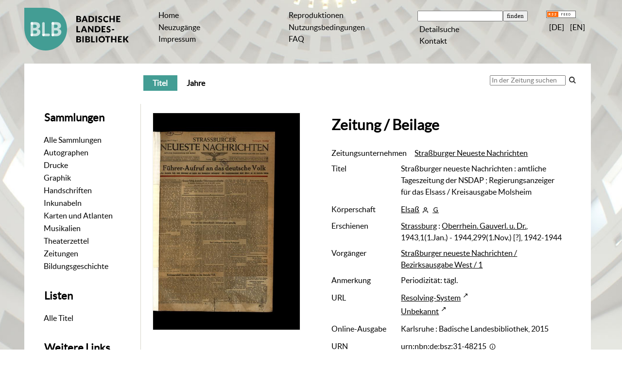

--- FILE ---
content_type: text/html;charset=utf-8
request_url: https://digital.blb-karlsruhe.de/urn/urn:nbn:de:bsz:31-48215
body_size: 6587
content:
<!DOCTYPE html>
<html lang="de"><head><title>Zeitungen / Stra&#223;burger neueste Nachrichten</title><meta name="twitter:image" content="http://digital.blb-karlsruhe.de/blbz/download/webcache/304/2762811"/><meta name="twitter:title" content=" Kreisausgabe Molsheim / Stra&#223;burger neueste Nachrichten&#160;: amtliche Tageszeitung der NSDAP ; Regierungsanzeiger f&#252;r das Elsass. Strassburg : Oberrhein. Gauverl. u. Dr., 1943,1(1.Jan.)  -  1944,299(1.Nov.) [?], 1942-1944"/><meta property="og:site" content="Zeitungen"/><meta property="og:url" content="http://digital.blb-karlsruhe.de/blbz/2836853"/><meta property="og:type" content="book"/><meta property="og:title" content="Stra&#223;burger neueste Nachrichten : amtliche Tageszeitung der NSDAP ; Regierungsanzeiger f&#252;r das Elsass / Kreisausgabe Molsheim"/><meta property="book:release_date" content="1942"/><meta property="og:image" content="http://digital.blb-karlsruhe.de/blbz/download/webcache/304/2762811"/><meta property="og:image:width" content="304"/><meta property="og:image:height" content="448"/><meta http-equiv="Content-Type" content="xml; charset=UTF-8"/><meta name="viewport" content="width = device-width, initial-scale = 1"/><meta name="description" content="Zeitungen.  Kreisausgabe Molsheim / Stra&#223;burger neueste Nachrichten&#160;: amtliche Tageszeitung der NSDAP ; Regierungsanzeiger f&#252;r das Elsass. Strassburg : Oberrhein. Gauverl. u. Dr., 1943,1(1.Jan.)  -  1944,299(1.Nov.) [?], 1942-1944"/><meta lang="de" content=""/><link rel="shortcut icon" href="/blbz/domainimage/favicon.ico" type="image/x-icon"/><link rel="alternate" type="application/rss+xml" title="Zeitungen" href="/blbz/rss"/><link type="text/css" href="/css/blb-balancer_front.blbz_content.css?8219338678489439266" rel="stylesheet"/><link type="text/css" href="/thirdparty/shariff/shariff.complete.css" rel="stylesheet"/><script src="/thirdparty/jquery-3.6.0.min.js">&#160;</script><script defer="" src="/static/scripts/main.js">&#160;</script><script defer="" src="/static/scripts/common.js">&#160;</script><script defer="" src="/static/scripts/fulltext.js">&#160;</script><script defer="" src="/thirdparty/shariff/shariff.complete.js">&#160;</script><script defer="" src="/static/scripts/titleinfo.js">&#160;</script></head><body style="" class="bd-guest   bd-flexLayout  bd-r-blb bd-m- bd-blbz  bd-retroNewspaper bd-periodical bd-portal bd-metadata bd-portal-titleinfo bd-metadata-titleinfo bd-periodical-titleinfo bd-periodical-titleinfo-2836853 bd-newspaper"><span style="display:none" id="meta"><var id="tree">&#160;<var id="map-tiles" value="https://{a-b}.tile.openstreetmap.fr/hot/{z}/{x}/{y}.png" class=" places"> </var><var id="map-zoomAdjust" value="0" class=" places"> </var><var id="timeout" value="3600" class=" sessionsys"> </var><var id="name" value="blbz" class=" domain"> </var><var id="relativeRootDomain" value="blb" class=" domain"> </var><var id="pathinfo" value="/urn/urn:nbn:de:bsz:31-48215" class=" request"> </var><var id="fulldata" value="false" class=" domain"> </var><var id="search-linkDetailedsearchScope" value="root" class=" templating"> </var><var id="class" value="periodical" class=" request"> </var><var id="classtype" value="portal" class=" request"> </var><var id="tab" value="titleinfo" class=" request"> </var><var id="id" value="2836853" class=" request"> </var><var id="leftColToggled" value="false" class=" session"> </var><var id="facetFilterToggled" value="false" class=" session"> </var><var id="topheight" value="80" class=" session"> </var><var id="bottomheight" value="20" class=" session"> </var><var id="bodywidth" value="1000" class=" session"> </var><var id="centercolwidth" value="0" class=" session"> </var><var id="middlerowheight" value="476" class=" session"> </var><var id="numberOfThumbs" value="20" class=" session"> </var><var id="clientwidth" value="1000" class=" session"> </var><var id="fullScreen" value="false" class=" session"> </var><var id="staticWidth" value="false" class=" session"> </var><var id="rightcolwidth" value="220" class=" session"> </var><var id="leftcolwidth" value="200" class=" session"> </var><var id="zoomwidth" value="600" class=" session"> </var><var id="mode" value="w" class=" session"> </var><var id="initialized" value="true" class=" session"> </var><var id="sizes" value="128,1200,2000,0,1000,304,1504,504,800" class=" webcache"> </var><var id="availableZoomLevels" value="304,504,800,1000,1504,2000" class=" webcache"> </var><var id="js-toggleMobileNavi" value="false" class=" templating"> </var><var id="fullscreen-fullzoomOnly" value="false" class=" templating"> </var><var id="css-mobileMin" value="992px" class=" templating"> </var><var id="tei-on" value="false" class=" templating"> </var><var id="search-alertIfEmpty" value="true" class=" templating"> </var><var id="search-quicksearchScope" value="root" class=" templating"> </var><var id="search-toggleListMinStructs" value="3" class=" templating"> </var><var id="search-highlightingColor" value="00808066" class=" templating"> </var><var id="layout-wrapperMargins" value="body" class=" templating"> </var><var id="layout-useMiddleContentDIV" value="false" class=" templating"> </var><var id="layout-navPortAboveMiddleContentDIV" value="false" class=" templating"> </var><var id="navPort-align" value="center" class=" templating"> </var><var id="navPath-pageviewStructureResize" value="js" class=" templating"> </var><var id="layout-useLayout" value="flexLayout" class=" templating"> </var><var id="listNavigation-keepToggleState" value="false" class=" templating"> </var><var id="fullscreen-mode" value="None" class=" templating"> </var></var><var id="client" value="browser">&#160;</var><var id="guest" value="true">&#160;</var><var class="layout" id="colleft" value="titleinfo,">&#160;</var><var class="layout" id="colright" value="">&#160;</var></span><div id="main" class="divmain "><div id="topParts" class="flex-s-col "><a class="screenreaders" href="#leftParts">zum Hauptmen&#252;</a><a class="screenreaders" href="#centerParts">zum Inhalt</a><header role="banner" class=""><div id="defaultTop" class="wiki wiki-top defaultTop wiki-defaultTop defaultTop "><table cellpadding="0" cellspacing="0" class="topContent" id="topContent">
    <tr>
        <td class="top-1 topLeft">
            <a class="bLogo" href="http://www.blb-karlsruhe.de">
                
            </a>
        </td>
        <td class="top-2 topmenu">
            <h1 class="projectname">
                <span>Digitale Sammlungen</span>
            </h1>
        </td>
        <td class="top-3 topmenu">
            <div>
                <a id="linkHome" class="textlink " href="/" title="Home">Home</a>
            </div>
            <div>
                <a class="textlink" href="/nav/history">Neuzug&#228;nge</a>
            </div>
            <div>
                <a id="linkImprint" class=" textlink" href="/doc/imprint">Impressum</a>
            </div>
        </td>
        <td class="top-4 topmenu">
        <div>
                <a href="/blbz/wiki/reproduktionen" style="display:inline-block;padding-left: .5em">Reproduktionen</a>
            </div>
      <div>
                <a href="/blbz/wiki/wiki4062351" style="display:inline-block;padding-left: .5em">Nutzungsbedingungen</a>
            </div>
<div>
                <a href="/blbz/wiki/5911391" style="display:inline-block;padding-left: .5em">FAQ</a>
            </div>          
        </td>

        <td class="top-5 topmenu">
            <div>
                <form method="get" onsubmit="return alertIfEmpty()" name="searchBox" class="searchform" id="quickSearchform" action="/search/quick"><label class="screenreaders" for="quicksearch">Schnellsuche: </label><input type="text" id="quicksearch" name="query" class="quicksearch" onfocus="this.value=''" style="" value="" preset="" msg="Bitte mindestens einen Suchbegriff eingeben."/><input title="" type="submit" id="quicksearchSubmit" class="" value="finden"/></form>
            </div>
            <div>
                <a class="textlink   " id="searchexpert" href="/search">Detailsuche</a>
            </div>

            <div>
                <a href="/blbz/wiki/wiki6077965" style="display:inline-block;padding-left: .5em">Kontakt</a>
            </div>
        </td>
        <td class="top-6 topRight topmenu">
            <div>
                <a href="/rss">
                    <img alt="RSS Feed" src="/blbz/domainimage/rss.gif" style="vertical-align:text-top"/>
                </a>
            </div>
            <div>
                <span class="chooseLanguage langEls"><a class="uppercase sel"><abbr>[de]</abbr></a><a href="/action/changeLanguage?lang=en" class="uppercase "><abbr title="Sprache &#228;ndern: Englisch">[en]</abbr></a></span>
            </div>
        </td>
    </tr>
</table></div><div id="mobileTop" class="defaultTop"><div class="main"><div id="topLogo"><a href="/" title="HOME">&#160;</a></div><span class="chooseLanguage langEls"><a class="uppercase sel"><abbr>[de]</abbr></a><a href="/action/changeLanguage?lang=en" class="uppercase "><abbr title="Sprache &#228;ndern: Englisch">[en]</abbr></a></span><div class="topLiner"><div class="vlsControl vl-mobile-top"><div class="button top-toggler large flat noborder searchglass searchbox toggle"><span style="font-size:0">&#160;</span></div><div title="Men&#252;" class="button top-toggler large flat noborder contents toggle leftParts"><span style="display: none;">&#160;</span></div></div></div></div><div class="addbox"><div class="searchbox totoggle"><form method="get" onsubmit="return alertIfEmpty(&quot;mobileQuicksearch&quot;)" name="searchBox" class="searchform" id="mobilequickSearchform" action="/search/quick"><a class="textlink   " id="searchexpert" href="/search" title="Detailsuche"><span>Detailsuche</span></a><div id="mqs-wrap"><label class="screenreaders" for="mobileQuicksearch">Schnellsuche: </label><span class="button large edge slim flat noborder searchglass glassindic"><span style="display:none">&#160;</span></span><input type="text" id="mobileQuicksearch" name="query" class="quicksearch" onfocus="this.value=''" style="" placeholder="Suche " value="" preset="" msg="Bitte mindestens einen Suchbegriff eingeben."/></div><input title="finden" type="submit" id="quicksearchSubmit" class="imageButton" value="finden"/></form></div><div class="contents"><div class="vlsControl vl-mobile-top togglers"><div class="button list-toggler large flat noborder toggle leftParts" title="Men&#252;">Men&#252;</div></div></div></div></div><nav role="navigation" class="wr-portalBreadcrumbs"><div class="portalBreadcrumbs noListNavigation-margin"><div class="contentWrapper"/></div></nav></header></div><div id="middleParts" class="flex-s-col "><div id="leftParts" class="leftcol"><a class="screenreaders" name="leftParts">&#160;</a><div id="leftContent"><nav role="navigation"><div id="custom-left-first" class="wiki wiki-left custom-left-first wiki-custom-left-first customLeftFirst "><wiki part="customLeftFirst" identifier="custom-left-first" otid="2836853" missing="true"/></div><h4 class="menuheader" id="menuheaderFirstCollectionLevel"><div>Sammlungen</div></h4><div class="menubox menubox" id="menuboxFirstCollectionLevel"><ul class="vl-nav nav"><li><a class="allCollections" href="/blbz/nav/index/all">Alle Sammlungen</a></li><li><a class="collection" href="/Autographen/topic/view/20953">Autographen</a></li><li><a class="collection" href="/Drucke/topic/view/20951">Drucke</a></li><li><a class="collection" href="/Graphiken/topic/view/180513">Graphik</a></li><li><a class="collection" href="/Handschriften/topic/view/20950">Handschriften</a></li><li><a class="collection" href="/Inkunabeln/topic/view/178827">Inkunabeln</a></li><li><a class="collection" href="/Karten/topic/view/178828">Karten und Atlanten</a></li><li><a class="collection" href="/Musikalien/topic/view/20952">Musikalien</a></li><li><a class="collection" href="/theaterzettel/topic/view/2949538">Theaterzettel</a></li><li><a class="collection" href="/zeitungen/topic/view/7756828">Zeitungen</a></li><li><a class="collection" href="/bildungsgeschichte/topic/view/7063291">Bildungsgeschichte</a></li></ul></div><div id="weitere-sammlungen" class="wiki wiki-left weitere-sammlungen wiki-weitere-sammlungen weitere-sammlungen "><wiki part="weitere-sammlungen" identifier="weitere-sammlungen" otid="2836853" missing="true"/></div><section><div class="menusection menusection-selectIndex"><h4 class="menuheader" id="menuboxSelectIndexHeader"><div>Listen</div></h4><div class="menubox menubox" id="menuboxSelectIndexBox"><ul class="vl-nav nav"><li><a class="index-all last" href="/blbz/nav/index/all">Alle Titel</a></li></ul></div></div></section><div id="custom-left" class="wiki wiki-left custom-left wiki-custom-left customLeftLast "><h4 class="menuheader">Weitere Links</h4>

<div class="menubox">
<div class="vl-nav nav">
<a href="https://www.blb-karlsruhe.de/aktuelles/projekte/laufende-projekte/">Digitalisierungs-<br/>projekte an der BLB</a>
<a href="/wiki/schnittstellen">Schnittstellen</a>
</div>
</div></div></nav></div></div><div id="centerParts" class="maincol "><main role="main" class=""><img alt="" style="position:absolute;left:-9999px" id="cInfo" width="0" height="0"/><var id="publicationID" value="2836853" class="zoomfullScreen"> </var><var id="mdlistCols" value="false"> </var><var id="isFullzoom" value="false" class="zoomfullScreen"> </var><var id="employsPageview" value="true" class="pagetabs"> </var><var id="webcacheSizes" value="128,304,504,800,1000,1200,1504,2000"> </var><var id="navLastSearchUrl" value="/blbihd/search?query=vl.date%3D%221899%22+and+vl.domain%3Dblbihd+sortBy+dc.title%2Fasc&amp;operation=searchRetrieve"> </var><nav class="navPort   "><ul id="navPort" class="nav-inline navPort-metadata navPort-periodical-titleinfo"><li class="viewCtrl_sel  tab-titleinfo firstCtrl tab-metadata-titleinfo" id="tab-periodical-titleinfo"><span><i class="cap tab">Titel</i><i class="cap abbrTab __tabTitleinfoAbbr">Titel</i></span></li><li class="viewCtrl  tab-date evenCtrl tab-periodical tab-metadata-date" id="tab-periodical-date"><a href="/blbz/periodical/date/2836853"><i class="cap tab">Jahre</i></a></li><span style="font-size:0px">&#160;</span></ul><div id="searchTheBook" class="searchTheBook searchTheBook-metadata searchTheBook-titleinfo ly-"><form method="get" class="searchform" action="/blbz/periodical/search/2836853" id="inbookSearch"><div class="input-wrapper "><label class="screenreaders" for="inputSearchTheBook">In der Zeitung suchen</label><input type="text" name="query" id="inputSearchTheBook" placeholder="In der Zeitung suchen" value=""/></div><span class="vlsControl"><button type="submit" id="quicksearchSubmit" title="In der Zeitung suchen" class="button searchglass flat noborder "><span style="display: none">&#160;</span></button></span></form></div></nav><div id="div-titleinfo" class="datacol csslayout type_newspaper"><div id="titleinfo" class="csslayout partLayout-float "><div id="titleInfoImage" class=""><div class="wr"><a href="/blbz/date/calendar/2836853?d=1943"><img alt="Zur Seitenansicht" border="0" src="/blbz/image/largethumb/2762811" width="304" height="448"/></a></div></div><div class="titleinfoPart-right titleinfoPartLayout-float"><div id="titleInfoMetadata" class="titleInfo columns"><h1 class="mainheader " id=""><div class="headertext"><div>Zeitung / Beilage</div></div></h1><ul class="nav"><li class="cols" id="newspaperSeriesTitle"><div class="name ">Zeitungsunternehmen</div><div class="value "><a href="/blbz/periodical/titleinfo/5172359">Stra&#223;burger Neueste Nachrichten</a></div></li><li class="cols" id="mods_titleInfoTitleNotType"><div class="name title ">Titel</div><div class="value title "><div class="valueDiv">Stra&#223;burger neueste Nachrichten : amtliche Tageszeitung der NSDAP ; Regierungsanzeiger f&#252;r das Elsass / Kreisausgabe Molsheim</div></div></li><li class="cols" id="mods_nameTypeCorporate"><div class="name ">K&#246;rperschaft</div><div class="value "><a id="bib.personalName" class="personalName" href="/blb/search?operation=searchRetrieve&amp;query=bib.personalName%3D%22Elsa%C3%9F%22%20and%20vl.domain%3Dblbz sortBy dc.title%2Fasc" title="Suche nach: Autoren / Beteiligte = Elsa&#223;">Elsa&#223;</a> <a href="/name/view/7144170" class="nidnLink viewId vlIcon person" title="zur Person"><span class="ln-ico ln-autor"/></a> <a title="In der Gemeinsamen Normdatei der DNB nachschlagen" href="http://d-nb.info/gnd/10351079-5" target="_blank"><span class="ln-ico ln-dnb"/></a></div></li><li class="cols" id="mods_originInfoNotEditionElectronicEdition"><div class="name ">Erschienen</div><div class="value "><a id="bib.originPlace" class="" href="/blb/search?operation=searchRetrieve&amp;query=(bib.originPlace%3D%22Strassburg%22)%20and%20vl.domain%3Dblbz sortBy dc.title%2Fasc" title="Suche nach: Erscheinungsort = Strassburg">Strassburg</a> : <a id="vl.printer-publisher" class="" href="/blb/search?operation=searchRetrieve&amp;query=(vl.printer-publisher%3D%22Oberrhein.%20Gauverl.%20u.%20Dr.%22)%20and%20vl.domain%3Dblbz sortBy dc.title%2Fasc" title="Suche nach: Verlag = Oberrhein. Gauverl. u. Dr.">Oberrhein. Gauverl. u. Dr.</a>, 1943,1(1.Jan.)  -  1944,299(1.Nov.) [?], 1942-1944</div></li><li class="cols" id="mods_relatedItemPreceding"><div class="name ">Vorg&#228;nger</div><div class="value "><a href="/blbz/periodical/titleinfo/2836913">Stra&#223;burger neueste Nachrichten / Bezirksausgabe West / 1</a></div></li><li class="cols" id="mods_noteNotType"><div class="name modsNote">Anmerkung</div><div class="value modsNote"><div class="valueDiv-3  mods-note">Periodizit&#228;t: t&#228;gl.</div></div></li><li class="cols" id="mods_locationURL"><div class="name ">URL</div><div class="value "><div class="valueDiv-3  mods-url"><a class="external" target="_blank" href="https://nbn-resolving.org/urn:nbn:de:bsz:31-48215">Resolving-System</a></div><div class="valueDiv-3  mods-url"><a class="external" target="_blank" href="http://digital.blb-karlsruhe.de/id/2836853">Unbekannt</a></div></div></li><li class="cols" id="mods_originInfoEditionElectronicEdition"><div class="name ">Online-Ausgabe</div><div class="value "><div class="valueDiv-3  mods-originInfo">Karlsruhe : Badische Landesbibliothek, 2015</div></div></li><li class="cols" id="mods_IdentifierUrn"><div class="name ">URN</div><div class="value "><span>urn:nbn:de:bsz:31-48215&#160;</span><a class="vlIcon" href="/blbz/wiki/identifier/urnresolving?urn=urn:nbn:de:bsz:31-48215"><span class="ln-ico ln-info"/></a></div></li><li class="cols" id="mods_identifierZdb"><div class="name ">ZDB-Nachweis</div><div class="value "><a target="_blank" href="http://ld.zdb-services.de/resource/2815042-9"><span>2815042-9</span></a></div></li></ul></div></div></div><div class="titleinfoPart-right titleinfoPartLayout-float"><div class="titleInfo titleAdd columns " id="titleInfoLinkActions"><div class="subheader" role="heading">Links</div><ul class="nav"><li class="cols"><div class="name titleinfoLinkAction">Social Media</div><div id="socialnetworking" class="value titleinfoLinkAction"><script>
$('#socialnetworking')
.hover(
function() {
$('#socialnetworks').show()
},
function() {
$('#socialnetworks').hide()
}
)
.click(function() {
$('#socialnetworks').toggle()
})			
</script><div id="socialnetworks" class=""><div class="shariff" data-orientation="vertical" data-url="https://digital.blb-karlsruhe.de/urn/urn:nbn:de:bsz:31-48215" data-media-url="" data-services="[&quot;twitter,&quot;pinterest,&quot;facebook]">&#160;</div></div><a style="text-decoration:none" class="vl-btn icon-share"><span><span class="ln-ico ln-share"/><span> Share</span></span></a></div></li><li class="cols"><div class="name titleinfoLinkAction">Nachweis</div><div id="titleinfoLinksOpac" class="value titleinfoLinkAction"><div class="opacLink" style=""><a href="https://blb.ibs-bw.de/aDISWeb/app?service=direct/0/Home/$DirectLink&amp;sp=SOPAC00&amp;sp=SAKSWB-IdNr821014714" target="_blank" class="external"><span class="ln-ico ln-info"/><span class="hide-underlined">&#160;</span><span>Badische Landesbibliothek Karlsruhe</span></a></div><div id="networkOpac"><a href="http://swb.bsz-bw.de/DB=2.1/SET=1/TTL=5/CMD?ACT=SRCHA&amp;IKT=12&amp;SRT=RLV&amp;TRM=821014714" target="_blank" class="external"><span class="ln-ico ln-info"/><span class="hide-underlined">&#160;</span><span>SWB Online-Katalog</span></a></div></div></li></ul></div><div class="titleInfo titleAdd columns titleInfoMetadataChildren" id="titleInfoJournal_volumes"><div class="subheader">Jahrg&#228;nge</div><ul class="nav"><li><div class="flex-cols"><div class="vlcol mdc-xsm-1 mdc-sm-2 mdc-md-3 mdc-lg-4 mdc-xlg-5"><div class="titleLinks -title"><a class="childLink" href="/blbz/periodical/calendar/2836853?d=1943"><div class="title"><span class="partInfo">1943</span></div></a></div></div><div class="vlcol mdc-xsm-1 mdc-sm-2 mdc-md-3 mdc-lg-4 mdc-xlg-5"><div class="titleLinks -title"><a class="childLink" href="/blbz/periodical/calendar/2836853?d=1944"><div class="title"><span class="partInfo">1944</span></div></a></div></div></div></li></ul></div><div class="titleInfo titleAdd columns " id="titleInfoWikiAbstract"><div class="subheader" role="heading">Anmerkung</div><ul class="nav"><li><p>Vollst&#228;ndig mit OCR bearbeitet</p></li></ul></div><div class="titleInfo titleAdd columns " id="displayLicenseInfo"><div class="subheader" role="heading">Nutzungsbedingungen</div><ul class="nav"><li class="cols"><div class="name ">Lizenz</div><div id="" class="value "><a href="https://rightsstatements.org/vocab/InC/1.0/" target="_blank" rel="license" class="external">Nutzungsrechte eingeschr&#228;nkt - Freier Zugriff</a></div></li><li class="cols"><div class="name licenseTerms">Nutzung</div><div id="" class="value licenseTerms"><licenseTerms comment="" domain="blb" updateTS="2025-08-18T14:29:09" otid="7857666" datatype="2" releasepoint="" checkpoint="" caption="Nutzung-Quellenangabe" fspath="" identifier="license/terms/default"><p>Bitte nennen Sie als Quelle die Badische Landesbibliothek. Sind die Images in h&#246;herer Aufl&#246;sung gew&#252;nscht (Tiff-Format, 300 dpi), nutzen Sie bitte das <a href="https://www.blb-karlsruhe.de/die-blb/formulare/formulare-digitalisierung/auftrag-fuer-reproduktionsarbeiten/" target="new">elektronische Bestellformular</a>.</p></licenseTerms></div></li><li class="cols"><div class="name sourceDescription">Quellenangabe</div><div id="" class="value sourceDescription"> Kreisausgabe Molsheim / Stra&#223;burger neueste Nachrichten&#160;: amtliche Tageszeitung der NSDAP ; Regierungsanzeiger f&#252;r das Elsass. Strassburg : Oberrhein. Gauverl. u. Dr., 1943,1(1.Jan.)  -  1944,299(1.Nov.) [?], 1942-1944. Badische Landesbibliothek Karlsruhe.  <a href="https://nbn-resolving.org/urn:nbn:de:bsz:31-48215">https://nbn-resolving.org/urn:nbn:de:bsz:31-48215</a> / Nutzungsrechte eingeschr&#228;nkt - Freier Zugriff</div></li></ul></div></div></div></main></div></div><div id="bottomParts" class="flex-s-col "><footer role="contentinfo" class=""><div id="custom-footer" class="wiki wiki-bottom custom-footer wiki-custom-footer customFooter "><table cellspacing="0" width="100%">
    <tr>
        <td>
            <div>
                <div>Badische Landesbibliothek</div>
                <div>Erbprinzenstra&#223;e 15 </div>
                <div>76133 Karlsruhe</div>
            </div>
            <div>
                <div>T +49 721 175-2221</div>
                <a class="footerL" href="mailto:service@blb-karlsruhe.de">service@blb-karlsruhe.de</a>
            </div>

            <div>
                <a class="footerL" href="https://www.blb-karlsruhe.de/impressum/">Impressum</a>
                <br/>
                <a class="footerL" href="https://www.blb-karlsruhe.de/datenschutz/">Datenschutz</a>
            </div>
        </td>
        <td>
            <img class="logo" src="/blbz/domainimage/logo_f.svg" height="65px" align="right" alt="Badische Landesbibliothek" border="0"/>
        </td>
    </tr>
</table></div><div class="footerContent" id="footerContent"><span class="f-links-vls"><a id="footerLinkVLS" target="_blank" href="http://www.semantics.de/produkte/visual_library/">Visual Library Server 2026</a></span></div></footer></div></div></body></html>